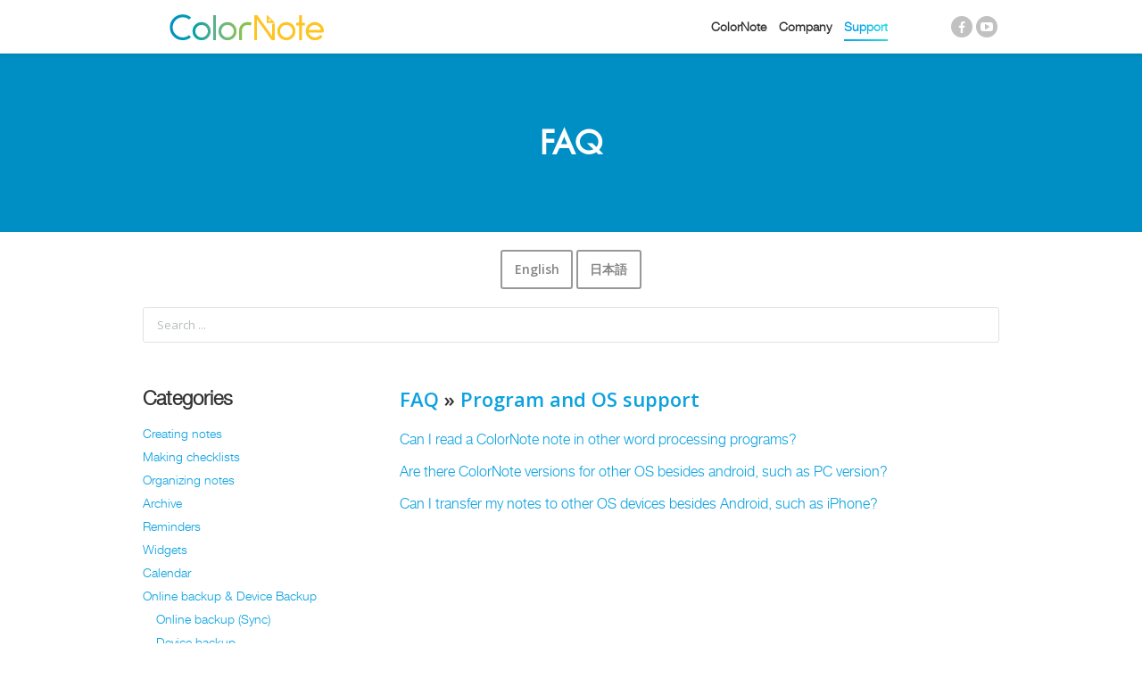

--- FILE ---
content_type: text/html; charset=UTF-8
request_url: https://www.colornote.com/faq-category/program-and-os-support/
body_size: 10116
content:
<!DOCTYPE html>
<!--[if lt IE 10 ]>
<html lang="en-US" class="old-ie no-js">
<![endif]-->
<!--[if !(IE 6) | !(IE 7) | !(IE 8)  ]><!-->
<html lang="en-US" class="no-js">
<!--<![endif]-->
<head>
	<meta charset="UTF-8" />
		<meta name="viewport" content="width=device-width, initial-scale=1, maximum-scale=1">
		<link rel="profile" href="http://gmpg.org/xfn/11" />
	<link rel="pingback" href="https://www.colornote.com/xmlrpc.php" />
	<!--[if IE]>
	<script src="//html5shiv.googlecode.com/svn/trunk/html5.js"></script>
	<![endif]-->
	<title>Program and OS support &#8211; ColorNote &#8211; Best Notepad &amp; Notes App</title>
<script type="text/javascript">
function createCookie(a,d,b){if(b){var c=new Date;c.setTime(c.getTime()+864E5*b);b="; expires="+c.toGMTString()}else b="";document.cookie=a+"="+d+b+"; path=/"}function readCookie(a){a+="=";for(var d=document.cookie.split(";"),b=0;b<d.length;b++){for(var c=d[b];" "==c.charAt(0);)c=c.substring(1,c.length);if(0==c.indexOf(a))return c.substring(a.length,c.length)}return null}function eraseCookie(a){createCookie(a,"",-1)}
function areCookiesEnabled(){var a=!1;createCookie("testing","Hello",1);null!=readCookie("testing")&&(a=!0,eraseCookie("testing"));return a}(function(a){var d=readCookie("devicePixelRatio"),b=void 0===a.devicePixelRatio?1:a.devicePixelRatio;areCookiesEnabled()&&null==d&&(createCookie("devicePixelRatio",b,7),1!=b&&a.location.reload(!0))})(window);
</script><link rel='dns-prefetch' href='//fonts.googleapis.com' />
<link rel='dns-prefetch' href='//s.w.org' />
<link rel="alternate" type="application/rss+xml" title="ColorNote - Best Notepad &amp; Notes App &raquo; Feed" href="https://www.colornote.com/feed/" />
<link rel="alternate" type="application/rss+xml" title="ColorNote - Best Notepad &amp; Notes App &raquo; Comments Feed" href="https://www.colornote.com/comments/feed/" />
<link rel="alternate" type="application/rss+xml" title="ColorNote - Best Notepad &amp; Notes App &raquo; Program and OS support FAQ Categories Feed" href="https://www.colornote.com/faq-category/program-and-os-support/feed/" />
		<script type="text/javascript">
			window._wpemojiSettings = {"baseUrl":"https:\/\/s.w.org\/images\/core\/emoji\/12.0.0-1\/72x72\/","ext":".png","svgUrl":"https:\/\/s.w.org\/images\/core\/emoji\/12.0.0-1\/svg\/","svgExt":".svg","source":{"concatemoji":"https:\/\/www.colornote.com\/wp-includes\/js\/wp-emoji-release.min.js?ver=5.4.18"}};
			/*! This file is auto-generated */
			!function(e,a,t){var n,r,o,i=a.createElement("canvas"),p=i.getContext&&i.getContext("2d");function s(e,t){var a=String.fromCharCode;p.clearRect(0,0,i.width,i.height),p.fillText(a.apply(this,e),0,0);e=i.toDataURL();return p.clearRect(0,0,i.width,i.height),p.fillText(a.apply(this,t),0,0),e===i.toDataURL()}function c(e){var t=a.createElement("script");t.src=e,t.defer=t.type="text/javascript",a.getElementsByTagName("head")[0].appendChild(t)}for(o=Array("flag","emoji"),t.supports={everything:!0,everythingExceptFlag:!0},r=0;r<o.length;r++)t.supports[o[r]]=function(e){if(!p||!p.fillText)return!1;switch(p.textBaseline="top",p.font="600 32px Arial",e){case"flag":return s([127987,65039,8205,9895,65039],[127987,65039,8203,9895,65039])?!1:!s([55356,56826,55356,56819],[55356,56826,8203,55356,56819])&&!s([55356,57332,56128,56423,56128,56418,56128,56421,56128,56430,56128,56423,56128,56447],[55356,57332,8203,56128,56423,8203,56128,56418,8203,56128,56421,8203,56128,56430,8203,56128,56423,8203,56128,56447]);case"emoji":return!s([55357,56424,55356,57342,8205,55358,56605,8205,55357,56424,55356,57340],[55357,56424,55356,57342,8203,55358,56605,8203,55357,56424,55356,57340])}return!1}(o[r]),t.supports.everything=t.supports.everything&&t.supports[o[r]],"flag"!==o[r]&&(t.supports.everythingExceptFlag=t.supports.everythingExceptFlag&&t.supports[o[r]]);t.supports.everythingExceptFlag=t.supports.everythingExceptFlag&&!t.supports.flag,t.DOMReady=!1,t.readyCallback=function(){t.DOMReady=!0},t.supports.everything||(n=function(){t.readyCallback()},a.addEventListener?(a.addEventListener("DOMContentLoaded",n,!1),e.addEventListener("load",n,!1)):(e.attachEvent("onload",n),a.attachEvent("onreadystatechange",function(){"complete"===a.readyState&&t.readyCallback()})),(n=t.source||{}).concatemoji?c(n.concatemoji):n.wpemoji&&n.twemoji&&(c(n.twemoji),c(n.wpemoji)))}(window,document,window._wpemojiSettings);
		</script>
		<style type="text/css">
img.wp-smiley,
img.emoji {
	display: inline !important;
	border: none !important;
	box-shadow: none !important;
	height: 1em !important;
	width: 1em !important;
	margin: 0 .07em !important;
	vertical-align: -0.1em !important;
	background: none !important;
	padding: 0 !important;
}
</style>
	<link rel='stylesheet' id='cmfaq-rating-style-css'  href='https://www.colornote.com/wp-content/plugins/cm-faq-pro/assets/common/css/rating.css?ver=5.4.18' type='text/css' media='all' />
<link rel='stylesheet' id='cmfaq-frontend-style-css'  href='https://www.colornote.com/wp-content/plugins/cm-faq-pro/assets/frontend/css/style.css?ver=5.4.18' type='text/css' media='all' />
<style id='cmfaq-frontend-style-inline-css' type='text/css'>

#cmfaq .cmfaq-tax .cmfaq-tax-post-title-link{ font-size: 14px; }

</style>
<link rel='stylesheet' id='wp-block-library-css'  href='https://www.colornote.com/wp-includes/css/dist/block-library/style.min.css?ver=5.4.18' type='text/css' media='all' />
<link rel='stylesheet' id='likebtn_style-css'  href='https://www.colornote.com/wp-content/plugins/likebtn-like-button/public/css/style.css?ver=5.4.18' type='text/css' media='all' />
<link rel='stylesheet' id='rs-plugin-settings-css'  href='https://www.colornote.com/wp-content/plugins/revslider/public/assets/css/rs6.css?ver=6.4.6' type='text/css' media='all' />
<style id='rs-plugin-settings-inline-css' type='text/css'>
#rs-demo-id {}
</style>
<link rel='stylesheet' id='dt-web-fonts-css'  href='https://fonts.googleapis.com/css?family=Open+Sans%3A400%2C600&#038;ver=5.4.18' type='text/css' media='all' />
<link rel='stylesheet' id='dt-main-css'  href='https://www.colornote.com/wp-content/themes/dt-the7/css/main.min.css?ver=3.8.1' type='text/css' media='all' />
<!--[if lt IE 10]>
<link rel='stylesheet' id='dt-old-ie-css'  href='https://www.colornote.com/wp-content/themes/dt-the7/css/old-ie.css?ver=3.8.1' type='text/css' media='all' />
<![endif]-->
<link rel='stylesheet' id='dt-awsome-fonts-css'  href='https://www.colornote.com/wp-content/themes/dt-the7/fonts/FontAwesome/css/font-awesome.min.css?ver=3.8.1' type='text/css' media='all' />
<link rel='stylesheet' id='dt-fontello-css'  href='https://www.colornote.com/wp-content/themes/dt-the7/fonts/fontello/css/fontello.min.css?ver=3.8.1' type='text/css' media='all' />
<link rel='stylesheet' id='the7pt-static-css'  href='https://www.colornote.com/wp-content/themes/dt-the7/css/post-type.css?ver=3.8.1' type='text/css' media='all' />
<!--[if lt IE 10]>
<link rel='stylesheet' id='dt-custom-old-ie.less-css'  href='https://www.colornote.com/wp-content/uploads/wp-less/dt-the7/css/custom-old-ie-ea4f39a1e2.css?ver=3.8.1' type='text/css' media='all' />
<![endif]-->
<link rel='stylesheet' id='dt-custom.less-css'  href='https://www.colornote.com/wp-content/uploads/wp-less/dt-the7/css/custom-ea4f39a1e2.css?ver=3.8.1' type='text/css' media='all' />
<link rel='stylesheet' id='dt-media.less-css'  href='https://www.colornote.com/wp-content/uploads/wp-less/dt-the7/css/media-ea4f39a1e2.css?ver=3.8.1' type='text/css' media='all' />
<link rel='stylesheet' id='the7pt.less-css'  href='https://www.colornote.com/wp-content/uploads/wp-less/dt-the7/css/post-type-dynamic-ea4f39a1e2.css?ver=3.8.1' type='text/css' media='all' />
<link rel='stylesheet' id='style-css'  href='https://www.colornote.com/wp-content/themes/dt-the7/style.css?ver=3.8.1' type='text/css' media='all' />
<style id='style-inline-css' type='text/css'>
@font-face {
	font-family: 'futura-book';
	src: url('/wp-content/uploads/fonts/futura/futura-book-webfont.woff');
}

@font-face {
	font-family: 'helvetica-light';
	src: url('/wp-content/uploads/fonts/helvetica/helveticaneue-light-webfont.woff');
}

@font-face {
	font-family: 'helvetica-medium';
	src: url('/wp-content/uploads/fonts/helvetica/helveticaneue-medium-webfont.woff');
}

@font-face {
	font-family: 'helvetica-thin';
	src: url('/wp-content/uploads/fonts/helvetica/helveticaneue-thin-webfont.woff');
}

.accent-gradient #page .wpb_tour.tab-style-one .wpb_tabs_nav > li.ui-state-active, .accent-gradient #page .wpb_tour.tab-style-one .wpb_tabs_nav > li.ui-state-active:hover {
	background: #FEC325;
}

.masthead:not(.side-header):not(.mixed-header) .header-bar,
.header-space {
  min-height: 0px !important;
}


/*footer*/
.footer .widget-title {
	color: #008fc4;
}

#footer {
	clear: both;
}
/*footer end*/
/*type setting*/
body, p, .standard-arrow li, .standard-number-list li{
	font-size: 15px;
	color: #6B6B6B;
	font-family: helvetica-light;
}
a.cmfaq-categories-list-entry-link {
	font-family: helvetica-light;
}

.main-nav > li > a .menu-text {
	font-size: 14px;
	font-family: helvetica-light !important;
}

h2, h4, .footer .widget .widget-title {
	font-family: helvetica-light !important;
}

#fancy-header .fancy-title > span {
	font-family: futura-book;
	text-rendering: geometricPrecision;
}

#main .vc_toggle_title h4 {
	font-size: 16px;
}

a:hover {
	text-decoration: underline;
}

span a:hover {
	text-decoration: underline !important;
}

.benefits-grid p, .benefits-grid ul, .benefits-grid ol {
	font-family: helvetica-light, sans-serif;
}

a {
	text-decoration: blink;
}

h5 {
	font-family: helvetica-medium, sans-serif;
	font-size: 17px;
}
.sd-content ul li a.sd-button:before{
	font-family:Genericons !important;
}


/*type end*/

.ubtn-fade-bg .ubtn-hover, header#fancy-header {
	background-image: -webkit-linear-gradient(225deg,#8CC63E 0%,#008FC4 100%);
	background-image: -o-linear-gradient(225deg,#8CC63E 0%,#008FC4 100%);
	background-image: linear-gradient(225deg,#8CC63E 0%,#008FC4 100%);
}

.page-title.solid-bg {
	background-color: #008FC4;
}

#page .page-title .entry-title, .page-title h1 {
	font-family: futura-book;
	text-rendering: geometricPrecision;
}



/*blog*/
.page .sharedaddy {display:none;}

.filter-style-ios #page .filter .filter-categories a.act {
	background-color: #B9B9B9 !important;
}

.filter-style-ios #page .filter .filter-categories a.act {
	background-color: #B9B9B9 !important;
}

.wf-cell .likebtn-wrapper .lb-share-active .lb-a .lb-tt.lb-share-tt {
	display: none !important;
	opacity: 0;
	visibility: hidden;
}

.filter a {
	font: 14px / 13px "helvetica-light", helvetica, sans-serif !important;
	letter-spacing: -.1px;
}

.filter.extras-off {
	text-align: left;
}

/*blog end*/
/* suggestion box */
.benefits-grid .wf-cell {
	text-align: left;
}

.benefits-grid p {
	margin-bottom: 5px;
}

#benefits-grid-1 .text-big {
	background-color: #F9F9F9;
	border: 1px solid #ddd;
	border-radius: 3px;
	padding: 12px;
	border-bottom: 2px solid #b3b3b3;
}

.likebtn-wrapper * {
	font-family: helvetica-light !important;
}

.benefits-grid .wf-cell {
	margin-bottom: 20px;
}

/* suggestion box end */
.stripe.stripe-style-3 {
	background-image: -webkit-linear-gradient(-180deg,#FFFFFF 56%,rgba(221,224,224,0.74) 100%);
	background-image: -o-linear-gradient(-180deg,#FFFFFF 56%,rgba(221,224,224,0.74) 100%);
	background-image: linear-gradient(-180deg,#FFFFFF 56%,rgba(221,224,224,0.74) 100%);
}


.top-question {
	margin-left: 30%;
	margin-top: 40px;
	position:absolute;
	top:50px
}

.top-question.not-home {
	margin-left: 0;
	background-color: #f7f7f7;
	padding: 20px;
	border-radius: 4px;
	border: 1px solid #ddd;
}

/* FAQ */
.cmfaq-tax-post-content {
	display: none;
}

@media screen and (max-width:720px) {
	.footer .widget {
		width: 50%;
	}
}

@media screen and (max-width:480px) {
	.top-question {
		margin-left: 0;
		margin-top: 38px;
		position:static;
	}
}

@media screen and (max-width:359px) {
	.filter-categories a, .filter-extras a {
		padding: 8px 9px !important;
	}
	
	.filter .filter-categories a:before {
		left: 9px !important;
	}
	
	.filter-categories a.act {
		padding-left: 28px !important;
	}
}
a.cmfaq-tax-post-title-link {
	font-family: helvetica-light !important;
font-size:16px;
}
#cmfaq .cmfaq-tax .cmfaq-tax-post-title{
margin-top: 15px !important;}

/* FAQ PSS*/

.faq-category-question {
        margin-bottom: 10px !important;
        font-size: 16px;
}

.faq-category-question a, a:link, .faq-category-question a:visited {

}

.faq-category-title {
        color: #333333;
        font-size: 22px;
        font-weight: bold;
        margin-bottom: 20px !important;

}

#cmfaq .cmfaq-breadcrumb {
        color: #333333;
        font-size: 22px;
        font-weight: bold;
        margin-top: 10px;
        margin-bottom: 20px !important;
        overflow: visible !important;
}

/* FAQ end*/

/*getting started*/

.wpb_tour.wpb_content_element .wpb_tour_tabs_wrapper {
	width: 100%;
}

.vc_toggle_content p {
	font-size: 15px;
}

.page-id-28 #main {opacity:0; transition:all 1s;}
.page-id-28 #main.show {opacity:1;}

.standard-arrow.bullet-top li:after {
	margin-left: 4px;
	margin-top: 3px;
}

.standard-arrow li:before, .standard-arrow li:after {
	width: 20px;
	height: 20px;
}

.standard-arrow li, .standard-number-list li {
	padding-left: 30px;
}

.standard-arrow.bullet-top li:before, .standard-arrow.list-divider li:first-child:before, .standard-arrow.list-divider li:first-child:after, .standard-arrow.bullet-top li:after {
	top: 4px;
}

.standard-number-list.bullet-top li:before, .standard-number-list.bullet-top li:first-child:before {
	top: 4px;
}

/*getting started end*/
/* translation guide line post */
a.anchor {
    display: block;
    position: relative;
    top: -65px;
    visibility: hidden;
}

</style>
<link rel='stylesheet' id='bsf-Defaults-css'  href='https://www.colornote.com/wp-content/uploads/smile_fonts/Defaults/Defaults.css?ver=5.4.18' type='text/css' media='all' />
<script type='text/javascript' src='https://www.colornote.com/wp-includes/js/jquery/jquery.js?ver=1.12.4-wp'></script>
<script type='text/javascript' src='https://www.colornote.com/wp-includes/js/jquery/jquery-migrate.min.js?ver=1.4.1'></script>
<script type='text/javascript'>
/* <![CDATA[ */
var likebtn_eh_data = {"ajaxurl":"https:\/\/www.colornote.com\/wp-admin\/admin-ajax.php","security":"3f35b3d58e"};
/* ]]> */
</script>
<script type='text/javascript' src='https://www.colornote.com/wp-content/plugins/likebtn-like-button/public/js/frontend.js?ver=5.4.18'></script>
<script type='text/javascript' src='https://www.colornote.com/wp-content/plugins/revslider/public/assets/js/rbtools.min.js?ver=6.4.4'></script>
<script type='text/javascript' src='https://www.colornote.com/wp-content/plugins/revslider/public/assets/js/rs6.min.js?ver=6.4.6'></script>
<script type='text/javascript'>
/* <![CDATA[ */
var dtLocal = {"themeUrl":"https:\/\/www.colornote.com\/wp-content\/themes\/dt-the7","passText":"To view this protected post, enter the password below:","moreButtonText":{"loading":"Loading..."},"postID":"2388","ajaxurl":"https:\/\/www.colornote.com\/wp-admin\/admin-ajax.php","contactNonce":"65e9acdadd","ajaxNonce":"3029e6a4e8","pageData":{"type":"archive","template":"page","layout":null},"themeSettings":{"smoothScroll":"off","lazyLoading":false,"accentColor":{"mode":"gradient","color":["#0ca2e0","#25dde4"]},"floatingHeader":{"showAfter":150,"showMenu":true,"height":60,"logo":{"showLogo":true,"html":"<img class=\" preload-me\" src=\"https:\/\/www.colornote.com\/wp-content\/uploads\/2016\/05\/logo-1.png\" srcset=\"https:\/\/www.colornote.com\/wp-content\/uploads\/2016\/05\/logo-1.png 173w, https:\/\/www.colornote.com\/wp-content\/uploads\/2016\/05\/logo2x-1.png 345w\" width=\"173\" height=\"29\"   sizes=\"173px\" alt=\"ColorNote - Best Notepad &amp; Notes App\" \/>"}},"mobileHeader":{"firstSwitchPoint":760,"secondSwitchPoint":1150},"content":{"responsivenessTreshold":760,"textColor":"#777777","headerColor":"#333333"},"stripes":{"stripe1":{"textColor":"#777777","headerColor":"#333333"},"stripe2":{"textColor":"#ffffff","headerColor":"#ffffff"},"stripe3":{"textColor":"#ffffff","headerColor":"#ffffff"}}},"VCMobileScreenWidth":"768"};
/* ]]> */
</script>
<script type='text/javascript' src='https://www.colornote.com/wp-content/themes/dt-the7/js/above-the-fold.min.js?ver=3.8.1'></script>
<link rel='https://api.w.org/' href='https://www.colornote.com/wp-json/' />
<link rel="EditURI" type="application/rsd+xml" title="RSD" href="https://www.colornote.com/xmlrpc.php?rsd" />
<link rel="wlwmanifest" type="application/wlwmanifest+xml" href="https://www.colornote.com/wp-includes/wlwmanifest.xml" /> 
<meta name="generator" content="WordPress 5.4.18" />
<style type="text/css">
.qtranxs_flag_en {background-image: url(https://www.colornote.com/wp-content/plugins/qtranslate-x/flags/gb.png); background-repeat: no-repeat;}
.qtranxs_flag_ja {background-image: url(https://www.colornote.com/wp-content/plugins/qtranslate-x/flags/jp.png); background-repeat: no-repeat;}
</style>
<link hreflang="en" href="https://www.colornote.com/en/faq-category/program-and-os-support/" rel="alternate" />
<link hreflang="ja" href="https://www.colornote.com/ja/faq-category/program-and-os-support/" rel="alternate" />
<link hreflang="x-default" href="https://www.colornote.com/faq-category/program-and-os-support/" rel="alternate" />
<meta name="generator" content="qTranslate-X 3.4.6.8" />
<meta property="og:site_name" content="ColorNote - Best Notepad &amp; Notes App" />
<meta property="og:title" content="Can I read a ColorNote note in other word processing programs?" />
<meta property="og:description" content="ColorNote notes are not readable in other programs. You can only open them in ColorNote." />
<meta property="og:url" content="https://www.colornote.com/faq-question/can-i-read-a-colornote-note-in-other-word-processing-programs/" />
<meta property="og:type" content="object" />
<meta name="generator" content="Powered by Visual Composer - drag and drop page builder for WordPress."/>
<!--[if lte IE 9]><link rel="stylesheet" type="text/css" href="https://www.colornote.com/wp-content/plugins/js_composer/assets/css/vc_lte_ie9.min.css" media="screen"><![endif]--><!--[if IE  8]><link rel="stylesheet" type="text/css" href="https://www.colornote.com/wp-content/plugins/js_composer/assets/css/vc-ie8.min.css" media="screen"><![endif]--><meta name="generator" content="Powered by Slider Revolution 6.4.6 - responsive, Mobile-Friendly Slider Plugin for WordPress with comfortable drag and drop interface." />
<script type="text/javascript">
jQuery(function($) {
	var $window = $(window),
		$load = $("#load");
	
	$window.removeLoading = setTimeout(function() {
		$load.addClass("loader-removed").fadeOut(500);
	}, 500);
	
	$window.one("dt.removeLoading", function() {
		if (!$load.hasClass("loader-removed")) {
			clearTimeout($window.removeLoading);
			$("#load").addClass("loader-removed").fadeOut(500);
		}
	});
});
</script>
<!-- icon -->
<link rel="icon" href="https://www.colornote.com/wp-content/uploads/2016/05/favicon.png" type="image/png" />
<link rel="shortcut icon" href="https://www.colornote.com/wp-content/uploads/2016/05/favicon.png" type="image/png" />
<script type="text/javascript">function setREVStartSize(e){
			//window.requestAnimationFrame(function() {				 
				window.RSIW = window.RSIW===undefined ? window.innerWidth : window.RSIW;	
				window.RSIH = window.RSIH===undefined ? window.innerHeight : window.RSIH;	
				try {								
					var pw = document.getElementById(e.c).parentNode.offsetWidth,
						newh;
					pw = pw===0 || isNaN(pw) ? window.RSIW : pw;
					e.tabw = e.tabw===undefined ? 0 : parseInt(e.tabw);
					e.thumbw = e.thumbw===undefined ? 0 : parseInt(e.thumbw);
					e.tabh = e.tabh===undefined ? 0 : parseInt(e.tabh);
					e.thumbh = e.thumbh===undefined ? 0 : parseInt(e.thumbh);
					e.tabhide = e.tabhide===undefined ? 0 : parseInt(e.tabhide);
					e.thumbhide = e.thumbhide===undefined ? 0 : parseInt(e.thumbhide);
					e.mh = e.mh===undefined || e.mh=="" || e.mh==="auto" ? 0 : parseInt(e.mh,0);		
					if(e.layout==="fullscreen" || e.l==="fullscreen") 						
						newh = Math.max(e.mh,window.RSIH);					
					else{					
						e.gw = Array.isArray(e.gw) ? e.gw : [e.gw];
						for (var i in e.rl) if (e.gw[i]===undefined || e.gw[i]===0) e.gw[i] = e.gw[i-1];					
						e.gh = e.el===undefined || e.el==="" || (Array.isArray(e.el) && e.el.length==0)? e.gh : e.el;
						e.gh = Array.isArray(e.gh) ? e.gh : [e.gh];
						for (var i in e.rl) if (e.gh[i]===undefined || e.gh[i]===0) e.gh[i] = e.gh[i-1];
											
						var nl = new Array(e.rl.length),
							ix = 0,						
							sl;					
						e.tabw = e.tabhide>=pw ? 0 : e.tabw;
						e.thumbw = e.thumbhide>=pw ? 0 : e.thumbw;
						e.tabh = e.tabhide>=pw ? 0 : e.tabh;
						e.thumbh = e.thumbhide>=pw ? 0 : e.thumbh;					
						for (var i in e.rl) nl[i] = e.rl[i]<window.RSIW ? 0 : e.rl[i];
						sl = nl[0];									
						for (var i in nl) if (sl>nl[i] && nl[i]>0) { sl = nl[i]; ix=i;}															
						var m = pw>(e.gw[ix]+e.tabw+e.thumbw) ? 1 : (pw-(e.tabw+e.thumbw)) / (e.gw[ix]);					
						newh =  (e.gh[ix] * m) + (e.tabh + e.thumbh);
					}				
					if(window.rs_init_css===undefined) window.rs_init_css = document.head.appendChild(document.createElement("style"));					
					document.getElementById(e.c).height = newh+"px";
					window.rs_init_css.innerHTML += "#"+e.c+"_wrapper { height: "+newh+"px }";				
				} catch(e){
					console.log("Failure at Presize of Slider:" + e)
				}					   
			//});
		  };</script>
<noscript><style type="text/css"> .wpb_animate_when_almost_visible { opacity: 1; }</style></noscript><script>
  (function(i,s,o,g,r,a,m){i['GoogleAnalyticsObject']=r;i[r]=i[r]||function(){
  (i[r].q=i[r].q||[]).push(arguments)},i[r].l=1*new Date();a=s.createElement(o),
  m=s.getElementsByTagName(o)[0];a.async=1;a.src=g;m.parentNode.insertBefore(a,m)
  })(window,document,'script','https://www.google-analytics.com/analytics.js','ga');

  ga('create', 'UA-79276855-1', 'auto');
  ga('send', 'pageview');

</script></head>
<body class="page-template-default page page-id-29 small-hover-icons click-effect-on-img overlay-cursor-on accent-gradient srcset-enabled btn-material custom-btn-color custom-btn-hover-color filter-style-ios contact-form-minimal small-fancy-datas semitransparent-bullets bold-icons phantom-fade phantom-shadow-decoration phantom-main-logo-on sticky-mobile-header top-header first-switch-logo-center first-switch-menu-left second-switch-logo-center second-switch-menu-left layzr-loading-on wpb-js-composer js-comp-ver-4.12 vc_responsive album-minuatures-style-2">

<div id="page">


<div class="masthead inline-header right widgets full-height surround shadow-decoration show-device-logo show-mobile-logo" role="banner">

			<div class="top-bar">
			<div class="mini-widgets"></div>					</div>
	<header class="header-bar">

						<div class="branding">

					<a href="https://www.colornote.com/"><img class=" preload-me" src="https://www.colornote.com/wp-content/uploads/2016/05/logo-1.png" srcset="https://www.colornote.com/wp-content/uploads/2016/05/logo-1.png 173w, https://www.colornote.com/wp-content/uploads/2016/05/logo2x-1.png 345w" width="173" height="29"   sizes="173px" alt="ColorNote - Best Notepad &amp; Notes App" /><img class="mobile-logo preload-me" src="https://www.colornote.com/wp-content/uploads/2016/05/logo.png" srcset="https://www.colornote.com/wp-content/uploads/2016/05/logo.png 173w, https://www.colornote.com/wp-content/uploads/2016/05/logo2x-1.png 345w" width="173" height="29"   sizes="173px" alt="ColorNote - Best Notepad &amp; Notes App" /></a>
					<div id="site-title" class="assistive-text">ColorNote &#8211; Best Notepad &amp; Notes App</div>
					<div id="site-description" class="assistive-text"></div>

					
					
				</div>
		<ul id="primary-menu" class="main-nav underline-decoration upwards-line gradient-hover" role="menu"><li class="menu-item menu-item-type-post_type menu-item-object-page menu-item-has-children menu-item-2420 first has-children"><a href='https://www.colornote.com/feature-overview/' class='not-clickable-item' data-level='1'><span class="menu-item-text"><span class="menu-text">ColorNote</span></span></a><ul class="sub-nav gradient-hover hover-style-click-bg level-arrows-on"><li class="menu-item menu-item-type-post_type menu-item-object-page menu-item-2421 first"><a href='https://www.colornote.com/feature-overview/' data-level='2'><span class="menu-item-text"><span class="menu-text">Feature Overview</span></span></a></li> <li class="menu-item menu-item-type-post_type menu-item-object-page menu-item-2419"><a href='https://www.colornote.com/download/' data-level='2'><span class="menu-item-text"><span class="menu-text">Download</span></span></a></li> </ul></li> <li class="menu-item menu-item-type-post_type menu-item-object-page menu-item-has-children menu-item-2423 has-children"><a href='https://www.colornote.com/about-us/' class='not-clickable-item' data-level='1'><span class="menu-item-text"><span class="menu-text">Company</span></span></a><ul class="sub-nav gradient-hover hover-style-click-bg level-arrows-on"><li class="menu-item menu-item-type-post_type menu-item-object-page menu-item-2424 first"><a href='https://www.colornote.com/about-us/' data-level='2'><span class="menu-item-text"><span class="menu-text">About Us</span></span></a></li> <li class="menu-item menu-item-type-post_type menu-item-object-page menu-item-2422"><a href='https://www.colornote.com/blog/' data-level='2'><span class="menu-item-text"><span class="menu-text">Blog</span></span></a></li> </ul></li> <li class="menu-item menu-item-type-post_type menu-item-object-page current-menu-ancestor current-menu-parent current_page_parent current_page_ancestor menu-item-has-children menu-item-2428 act has-children"><a href='https://www.colornote.com/get-startedtutorial/' class='not-clickable-item' data-level='1'><span class="menu-item-text"><span class="menu-text">Support</span></span></a><ul class="sub-nav gradient-hover hover-style-click-bg level-arrows-on"><li class="menu-item menu-item-type-post_type menu-item-object-page menu-item-2430 first"><a href='https://www.colornote.com/get-startedtutorial/' data-level='2'><span class="menu-item-text"><span class="menu-text">Getting Started</span></span></a></li> <li class="menu-item menu-item-type-post_type menu-item-object-page current-menu-item page_item page-item-29 current_page_item menu-item-2427 act"><a href='https://www.colornote.com/faq/' data-level='2'><span class="menu-item-text"><span class="menu-text">FAQ</span></span></a></li> <li class="menu-item menu-item-type-post_type menu-item-object-page menu-item-2429"><a href='https://www.colornote.com/contact-us/' data-level='2'><span class="menu-item-text"><span class="menu-text">Contact Us</span></span></a></li> </ul></li> </ul>
		<div class="mini-widgets"><div class="soc-ico show-on-desktop near-logo-first-switch in-menu-second-switch custom-bg hover-accent-bg"><a title="Facebook" href="https://www.facebook.com/ColorNote/" target="_blank" class="facebook"><span class="assistive-text">Facebook</span></a><a title="YouTube" href="https://www.youtube.com/channel/UCTSfNzTXISCXig6dxyVg9-g" target="_blank" class="you-tube"><span class="assistive-text">YouTube</span></a></div></div>
	</header>

</div><div class='dt-close-mobile-menu-icon'><span></span></div>
<div class='dt-mobile-header'>
	<ul id="mobile-menu" class="mobile-main-nav" role="menu">
		<li class="menu-item menu-item-type-post_type menu-item-object-page menu-item-has-children menu-item-2420 first has-children"><a href='https://www.colornote.com/feature-overview/' class='not-clickable-item' data-level='1'><span class="menu-item-text"><span class="menu-text">ColorNote</span></span></a><ul class="sub-nav gradient-hover hover-style-click-bg level-arrows-on"><li class="menu-item menu-item-type-post_type menu-item-object-page menu-item-2421 first"><a href='https://www.colornote.com/feature-overview/' data-level='2'><span class="menu-item-text"><span class="menu-text">Feature Overview</span></span></a></li> <li class="menu-item menu-item-type-post_type menu-item-object-page menu-item-2419"><a href='https://www.colornote.com/download/' data-level='2'><span class="menu-item-text"><span class="menu-text">Download</span></span></a></li> </ul></li> <li class="menu-item menu-item-type-post_type menu-item-object-page menu-item-has-children menu-item-2423 has-children"><a href='https://www.colornote.com/about-us/' class='not-clickable-item' data-level='1'><span class="menu-item-text"><span class="menu-text">Company</span></span></a><ul class="sub-nav gradient-hover hover-style-click-bg level-arrows-on"><li class="menu-item menu-item-type-post_type menu-item-object-page menu-item-2424 first"><a href='https://www.colornote.com/about-us/' data-level='2'><span class="menu-item-text"><span class="menu-text">About Us</span></span></a></li> <li class="menu-item menu-item-type-post_type menu-item-object-page menu-item-2422"><a href='https://www.colornote.com/blog/' data-level='2'><span class="menu-item-text"><span class="menu-text">Blog</span></span></a></li> </ul></li> <li class="menu-item menu-item-type-post_type menu-item-object-page current-menu-ancestor current-menu-parent current_page_parent current_page_ancestor menu-item-has-children menu-item-2428 act has-children"><a href='https://www.colornote.com/get-startedtutorial/' class='not-clickable-item' data-level='1'><span class="menu-item-text"><span class="menu-text">Support</span></span></a><ul class="sub-nav gradient-hover hover-style-click-bg level-arrows-on"><li class="menu-item menu-item-type-post_type menu-item-object-page menu-item-2430 first"><a href='https://www.colornote.com/get-startedtutorial/' data-level='2'><span class="menu-item-text"><span class="menu-text">Getting Started</span></span></a></li> <li class="menu-item menu-item-type-post_type menu-item-object-page current-menu-item page_item page-item-29 current_page_item menu-item-2427 act"><a href='https://www.colornote.com/faq/' data-level='2'><span class="menu-item-text"><span class="menu-text">FAQ</span></span></a></li> <li class="menu-item menu-item-type-post_type menu-item-object-page menu-item-2429"><a href='https://www.colornote.com/contact-us/' data-level='2'><span class="menu-item-text"><span class="menu-text">Contact Us</span></span></a></li> </ul></li> 	</ul>
	<div class='mobile-mini-widgets-in-menu'></div>
</div>
	
		<div class="page-title title-center solid-bg breadcrumbs-off page-title-parallax-bg" data-prlx-speed=".5" style="min-height: 200px;">
			<div class="wf-wrap">
				<div class="wf-container-title">
					<div class="wf-table" style="height: 200px;">

						<div class="wf-td hgroup"><h1 class="h2-size">FAQ</h1></div>
					</div>
				</div>
			</div>
		</div>

		
	
	<div id="main" class="sidebar-none"><!-- class="sidebar-none", class="sidebar-left", class="sidebar-right" -->

		
		<div class="main-gradient"></div>
		<div class="wf-wrap">
			<div class="wf-container-main">

				
	
		
			<div id="content" class="content" role="main">

			
					
					<p style="text-align: center; margin-top: -30px;"><style type="text/css">#dt-btn-1 {color: rgba(51,51,51,0.6);border-color: rgba(51,51,51,0.5);}#dt-btn-1 > .text-wrap * {color: rgba(51,51,51,0.6);}#dt-btn-1:hover {color: #333333;border-color: #333333;}#dt-btn-1:hover > .text-wrap * {color: #333333;}</style><a href="/en/faq" class="btn-shortcode dt-btn-m dt-btn outline-btn custom-btn-color custom-btn-hover-color fadeIn animate-element animation-builder" id="dt-btn-1"><span>English</span></a> <style type="text/css">#dt-btn-2 {color: rgba(51,51,51,0.6);border-color: rgba(51,51,51,0.5);}#dt-btn-2 > .text-wrap * {color: rgba(51,51,51,0.6);}#dt-btn-2:hover {color: #333333;border-color: #333333;}#dt-btn-2:hover > .text-wrap * {color: #333333;}</style><a href="/ja/faq" class="btn-shortcode dt-btn-m dt-btn outline-btn custom-btn-color custom-btn-hover-color fadeIn animate-element animation-builder" id="dt-btn-2"><span>日本語</span></a></p>
<div class="vc_row wpb_row vc_row-fluid dt-default" style="margin-top: 0px;margin-bottom: 0px"><div class="wpb_column vc_column_container vc_col-sm-12"><div class="vc_column-inner "><div class="wpb_wrapper">
	<div class="wpb_text_column wpb_content_element ">
		<div class="wpb_wrapper">
			<div class="cmfaq cmfaq-two-columns" id="cmfaq">

    <div class="cmfaq-search">
    <form method="get" action="https://www.colornote.com/" autocomplete="off">
        <input type="hidden" name="post_type" value="cmfaq_question" />
                        <input type="text" name="s" class="cmfaq-search-input cmfaq-clearable" value="" placeholder="Search ..." />
                <input type="submit" style="display: none" />
        <div class="cmfaq-search-suggestion-wrapper"></div>
    </form>
</div>
    <div class="cmfaq-main">

        
            <div class="cmfaq-tax">

                <div class="cmfaq-breadcrumb"><a class="cmfaq-breadcrumb-link" href="https://www.colornote.com/faq/">FAQ</a> » <a class="cmfaq-breadcrumb-link" href="https://www.colornote.com/faq-category/program-and-os-support/">Program and OS support</a></div>
                
                    <div class="cmfaq-tax-post">

                        <p class="faq-category-question"><a href="https://www.colornote.com/faq-question/can-i-read-a-colornote-note-in-other-word-processing-programs/">Can I read a ColorNote note in other word processing programs?</a></p>
                    </div>

                
                    <div class="cmfaq-tax-post">

                        <p class="faq-category-question"><a href="https://www.colornote.com/faq-question/are-there-colornote-versions-for-other-os-besides-android/">Are there ColorNote versions for other OS besides android, such as PC version?</a></p>
                    </div>

                
                    <div class="cmfaq-tax-post">

                        <p class="faq-category-question"><a href="https://www.colornote.com/faq-question/can-i-transfer-my-notes-to-other-os-devices-besides-android-such-as-iphone/">Can I transfer my notes to other OS devices besides Android, such as iPhone?</a></p>
                    </div>

                
            </div>

            
        
    </div>

    <div class="cmfaq-side">

        <div class="cmfaq-categories"><h2 class="cmfaq-categories-title">Categories</h2><ul class="cmfaq-categories-list"><li class="cmfaq-categories-list-entry"><a class="cmfaq-categories-list-entry-link" href="https://www.colornote.com/faq-category/creating-notes/">Creating notes</a></li><li class="cmfaq-categories-list-entry"><a class="cmfaq-categories-list-entry-link" href="https://www.colornote.com/faq-category/checklists/">Making checklists</a></li><li class="cmfaq-categories-list-entry"><a class="cmfaq-categories-list-entry-link" href="https://www.colornote.com/faq-category/organizing-notes/">Organizing notes</a></li><li class="cmfaq-categories-list-entry"><a class="cmfaq-categories-list-entry-link" href="https://www.colornote.com/faq-category/archive/">Archive</a></li><li class="cmfaq-categories-list-entry"><a class="cmfaq-categories-list-entry-link" href="https://www.colornote.com/faq-category/reminders/">Reminders</a></li><li class="cmfaq-categories-list-entry"><a class="cmfaq-categories-list-entry-link" href="https://www.colornote.com/faq-category/widgets/">Widgets</a></li><li class="cmfaq-categories-list-entry"><a class="cmfaq-categories-list-entry-link" href="https://www.colornote.com/faq-category/calendar/">Calendar</a></li><li class="cmfaq-categories-list-entry"><a class="cmfaq-categories-list-entry-link" href="https://www.colornote.com/faq-category/online-backup-device-backup/">Online backup &amp; Device Backup</a><ul class='cmfaq-categories-list children'><li class="cmfaq-categories-list-entry"><a class="cmfaq-categories-list-entry-link" href="https://www.colornote.com/faq-category/online-backup-online-sync/">Online backup (Sync)</a></li><li class="cmfaq-categories-list-entry"><a class="cmfaq-categories-list-entry-link" href="https://www.colornote.com/faq-category/device-backup/">Device backup</a></li></ul></li><li class="cmfaq-categories-list-entry"><a class="cmfaq-categories-list-entry-link" href="https://www.colornote.com/faq-category/master-password/">Master password</a></li><li class="cmfaq-categories-list-entry"><a class="cmfaq-categories-list-entry-link" href="https://www.colornote.com/faq-category/auto-link/">Auto link</a></li><li class="cmfaq-categories-list-entry"><a class="cmfaq-categories-list-entry-link" href="https://www.colornote.com/faq-category/app-errors/">App errors</a></li><li class="cmfaq-categories-list-entry"><a class="cmfaq-categories-list-entry-link" href="https://www.colornote.com/faq-category/program-and-os-support/">Program and OS support</a></li></ul></div>
        
    </div>

</div>



		</div>
	</div>
</div></div></div></div>

					
					
					

				
			
			</div><!-- #content -->

			
		

			</div><!-- .wf-container -->
		</div><!-- .wf-wrap -->
	</div><!-- #main -->

	
	<!-- !Footer -->
	<footer id="footer" class="footer solid-bg">

		
			<div class="wf-wrap">
				<div class="wf-container-footer">
					<div class="wf-container">

						<section id="text-2" class="widget widget_text wf-cell wf-1-4"><div class="widget-title">ColorNote</div>			<div class="textwidget"><span style="color: #808080; text-decoration: blink;"><a style="color: #808080; text-decoration: blink; " href="/feature-overview/">Feature Overview</a></span></br>
<span style="color: #808080; text-decoration: blink;"><a style="color: #808080; text-decoration: blink; " href="/download/">Download</a></span></div>
		</section><section id="text-3" class="widget widget_text wf-cell wf-1-4"><div class="widget-title">Company</div>			<div class="textwidget"><span style="color: #808080; text-decoration: blink;"><a style="color: #808080; text-decoration: blink; " href="/about-us/">About Us</a></span></br>
<span style="color: #808080; text-decoration: blink;"><a style="color: #808080; text-decoration: blink; " href="/blog/">Blog</a></span></div>
		</section><section id="text-4" class="widget widget_text wf-cell wf-1-4"><div class="widget-title">Support</div>			<div class="textwidget"><span style="color: #808080; text-decoration: blink;"><a style="color: #808080; text-decoration: blink; " href="/get-startedtutorial/">Getting Started</a></span></br>
<span style="color: #808080; text-decoration: blink;"><a style="color: #808080; text-decoration: blink; " href="/faq/">FAQ</a></span></br><!--
<span style="color: #808080; text-decoration: blink;"><a style="color: #808080; text-decoration: blink; " href="/suggestion/">Suggestion</a></span></br>-->
<span style="color: #808080; text-decoration: blink;"><a style="color: #808080; text-decoration: blink; " href="/contact-us/">Contact Us</a></span></div>
		</section><section id="text-5" class="widget widget_text wf-cell wf-1-4"><div class="widget-title">Legal</div>			<div class="textwidget"><span style="color: #808080; text-decoration: blink;"><a style="color: #808080; text-decoration: blink; " href="/privacy-policy/">Privacy Policy</a></span></br>
<span style="color: #808080; text-decoration: blink;"><a style="color: #808080; text-decoration: blink; " href="/terms-of-service/">Terms of Service</a></span></div>
		</section>
					</div><!-- .wf-container -->
				</div><!-- .wf-container-footer -->
			</div><!-- .wf-wrap -->

		
<!-- !Bottom-bar -->
<div id="bottom-bar"  role="contentinfo">
	<div class="wf-wrap">
		<div class="wf-container-bottom">
			<div class="wf-table wf-mobile-collapsed">

				
					<div class="wf-td">
						<div class="wf-float-left">

							© 2024 Social &amp; Mobile, Inc. All Rights Reserved
						</div>
					</div>

				
				<div class="wf-td">

					
				</div>

				
			</div>
		</div><!-- .wf-container-bottom -->
	</div><!-- .wf-wrap -->
</div><!-- #bottom-bar -->
	</footer><!-- #footer -->



	<a href="#" class="scroll-top"></a>

</div><!-- #page -->
    <!-- LikeBtn.com BEGIN -->
    <script type="text/javascript">var likebtn_wl = 1; (function(d, e, s) {a = d.createElement(e);m = d.getElementsByTagName(e)[0];a.async = 1;a.src = s;m.parentNode.insertBefore(a, m)})(document, 'script', '//w.likebtn.com/js/w/widget.js'); if (typeof(LikeBtn) != "undefined") { LikeBtn.init(); }</script>
    <!-- LikeBtn.com END -->
            <link rel='stylesheet' id='js_composer_front-css'  href='https://www.colornote.com/wp-content/plugins/js_composer/assets/css/js_composer.min.css?ver=4.12' type='text/css' media='all' />
<script type='text/javascript' src='https://www.colornote.com/wp-content/themes/dt-the7/js/main.min.js?ver=3.8.1'></script>
<script type='text/javascript' src='https://www.colornote.com/wp-content/themes/dt-the7/js/post-type.js?ver=3.8.1'></script>
<script type='text/javascript' src='https://www.colornote.com/wp-includes/js/wp-embed.min.js?ver=5.4.18'></script>
<script type='text/javascript' src='https://www.colornote.com/wp-includes/js/underscore.min.js?ver=1.8.3'></script>
<script type='text/javascript' src='https://www.colornote.com/wp-content/plugins/cm-faq-pro/assets/common/js/jquery.ba-throttle-debounce.js?ver=5.4.18'></script>
<script type='text/javascript' src='https://www.colornote.com/wp-content/plugins/cm-faq-pro/assets/common/js/jquery.cookie.js?ver=5.4.18'></script>
<script type='text/javascript'>
/* <![CDATA[ */
var _cmfaq_rating_config = {"ajaxurl":"https:\/\/www.colornote.com\/wp-admin\/admin-ajax.php","baseurl":"https:\/\/www.colornote.com\/wp-content\/plugins\/cm-faq-pro\/","cookiepath":"\/","cookiename":"wp-d551851caa8f1fe4"};
var _cmfaq_rating_config = {"ajaxurl":"https:\/\/www.colornote.com\/wp-admin\/admin-ajax.php","baseurl":"https:\/\/www.colornote.com\/wp-content\/plugins\/cm-faq-pro\/","cookiepath":"\/","cookiename":"wp-d551851caa8f1fe4"};
/* ]]> */
</script>
<script type='text/javascript' src='https://www.colornote.com/wp-content/plugins/cm-faq-pro/assets/common/js/rating.js?ver=5.4.18'></script>
<script type='text/javascript'>
/* <![CDATA[ */
var _cmfaq_config = {"listid":"0","ajaxurl":"https:\/\/www.colornote.com\/wp-admin\/admin-ajax.php","baseurl":"https:\/\/www.colornote.com\/wp-content\/plugins\/cm-faq-pro\/","options":{"search":{"show_voting":true},"taxonomy":{"show_voting":false},"ajaxsearch":{"show_content":true,"show_voting":false}}};
var _cmfaq_config = {"listid":"0","ajaxurl":"https:\/\/www.colornote.com\/wp-admin\/admin-ajax.php","baseurl":"https:\/\/www.colornote.com\/wp-content\/plugins\/cm-faq-pro\/","options":{"search":{"show_voting":true},"taxonomy":{"show_voting":false},"ajaxsearch":{"show_content":true,"show_voting":false}}};
/* ]]> */
</script>
<script type='text/javascript' src='https://www.colornote.com/wp-content/plugins/cm-faq-pro/assets/frontend/js/frontend.js?ver=5.4.18'></script>
<script type='text/javascript' src='https://www.colornote.com/wp-content/plugins/js_composer/assets/js/dist/js_composer_front.min.js?ver=4.12'></script>
<script src="/wp-content/themes/dt-the7/js/custom.js"></script>

</body>
</html>

--- FILE ---
content_type: text/html
request_url: https://www.colornote.com/wp-content/plugins/cm-faq-pro/assets/frontend/tpl/suggestion.html
body_size: 407
content:
<% if(data.length > 0){ %>
<ul class="cmfaq-search-suggestion">
    <% _.each(data, function(item){ %>
    <li>
        <a href="<%- item.url %>">
            <div class="cmfaq-search-suggestion-post">
                <span class="cmfaq-search-suggestion-title"><%= item.post_title %></span>
                <% if(config.options.ajaxsearch.show_content){ %>
                <span class="cmfaq-search-suggestion-content">
                    <%= item.post_content %>
                </span>
                <% } %>
            </div>
            <% if(config.options.ajaxsearch.show_voting && item.show_voting){ %>
            <div class="cmfaq-search-suggestion-rating">
                <div class="cmfaq-rating">
                    <span class="cmfaq-rating-score" data-for="<%= item.ID %>"><%= CMFAQ_Rating.Format(item.rating) %></span>
                    <span class="cmfaq-rating-button cmfaq-rating-up <%= item.show_voting_button ? '' : 'disabled' %>" data-vote="up" data-for="<%= item.ID %>" title="Vote up!">&nbsp;</span>
                </div>
            </div>
            <% } %>
        </a>
    </li>
    <% }); %>
</ul>
<% } %>

--- FILE ---
content_type: text/css
request_url: https://www.colornote.com/wp-content/plugins/cm-faq-pro/assets/common/css/rating.css?ver=5.4.18
body_size: 257
content:
/*
 * Rating
 */
.cmfaq-rating{
    margin: 0;
    padding: 0;
}
.cmfaq-rating .cmfaq-rating-button{
    font-weight: bold;
    cursor: pointer;    
    padding: 0 8px;
}
.cmfaq-rating .cmfaq-rating-button.disabled{
    opacity: 0.25;
    cursor: no-drop;
}
.cmfaq-rating .cmfaq-rating-down{
    background-image: url(../img/thumbs-down-16-000000.png);
    background-repeat: no-repeat;
    background-position: 50% 50%;
}
.cmfaq-rating .cmfaq-rating-up{
    background-image: url(../img/thumbs-up-16-000000.png);
    background-repeat: no-repeat;
    background-position: 50% 50%;
}
.cmfaq-rating .cmfaq-rating-score{
    margin: 0 5px;
    font-weight: bold;
}


--- FILE ---
content_type: text/css
request_url: https://www.colornote.com/wp-content/plugins/cm-faq-pro/assets/frontend/css/style.css?ver=5.4.18
body_size: 1227
content:
/*
 * CMFAQ Plugin
 */

.cmfaq{
    box-sizing: border-box;
    margin: 0;
    padding: 0;
    overflow: auto;
}
.cmfaq-one-column .cmfaq-main{
    width: 100%;
}
.cmfaq-two-columns .cmfaq-main{
    float: right;
    width: 70%;
}
.cmfaq-two-columns .cmfaq-side{
    float: left;
    width: 30%;
}
.cmfaq *{
    box-sizing: border-box !important;
}
.cmfaq .cmfaq-clear{
    clear: both;
}

/*
 * Searchbox
 */
.cmfaq .cmfaq-search{
    position: relative;
    margin: 0 0 30px 0;
    padding: 0;
}
.cmfaq .cmfaq-search .cmfaq-search-input, .cmfaq .cmfaq-search .cmfaq-search-input[type="search"]{
    width: 100%;
}
.cmfaq .cmfaq-search .cmfaq-search-suggestion-wrapper{
    position: absolute;
    width: 100%;    
    z-index: 1003;
    margin: 0;
    padding: 0;
}
.cmfaq .cmfaq-search ul.cmfaq-search-suggestion{
    list-style: none;
    width: 100%;
    margin: 0;
    padding: 0;
}
.cmfaq .cmfaq-search ul.cmfaq-search-suggestion li{
    background: #fff;
    border-left: 1px solid #ddd;
    border-right: 1px solid #ddd;
    border-top:0;
    border-bottom:0;
    padding: 0;
    margin: 0;
}
.cmfaq .cmfaq-search ul.cmfaq-search-suggestion li a{
    position: relative;
    text-decoration: none;
    border: 0;
    display: block;
    background: #fff;
    padding: 4px;
    box-shadow: none;
    outline: none;
}
.cmfaq .cmfaq-search ul.cmfaq-search-suggestion li a:hover,
.cmfaq .cmfaq-search ul.cmfaq-search-suggestion li a:active,
.cmfaq .cmfaq-search ul.cmfaq-search-suggestion li a:focus{
    background: #eee;
}
.cmfaq .cmfaq-search ul.cmfaq-search-suggestion li:first-child{
    border-top: 1px solid #ddd;
}
.cmfaq .cmfaq-search ul.cmfaq-search-suggestion li:last-child{
    border-bottom: 1px solid #ddd;
}
.cmfaq .cmfaq-search .cmfaq-search-suggestion-post{
    margin-right: 60px;
}
.cmfaq .cmfaq-search .cmfaq-search-suggestion-rating{
    white-space: nowrap;
    position: absolute;
    top: 50%;
    right: 0;
    padding-right: 4px;
    margin-top: -12px;
    text-align: right;
    width: 75px;
    height: 24px;
    color: #333333;
}
.cmfaq .cmfaq-search .cmfaq-search-suggestion-title{
    display: block;
    overflow: hidden;
    text-overflow: ellipsis;
    white-space: nowrap;
    color: #333333;
}
.cmfaq .cmfaq-search .cmfaq-search-suggestion-content{
    display: block;
    overflow: hidden;
    text-overflow: ellipsis;
    white-space: nowrap;
    font-size: 12px;
    color: #999999;
}


/*
 * Searchbox [x]
 */
.cmfaq .cmfaq-clearable{
    background: #fff url([data-uri]) no-repeat right -10px center;
    padding-right: 18px; /* Use the same right padding (18) in jQ! */
    transition: background 0.4s;
}
.cmfaq .cmfaq-clearable.x  { background-position: right 10px center; }
.cmfaq .cmfaq-clearable.onX{ cursor: pointer; }

/*
 * Categories list
 */
.cmfaq .cmfaq-categories{
    margin-bottom: 30px;
}
.cmfaq .cmfaq-categories .cmfaq-categories-title{
    margin: 0;
    padding: 0;
    margin-bottom: 5px;
    font-size: 22px;
    font-weight: bold;
}
.cmfaq .cmfaq-categories ul.cmfaq-categories-list{
    list-style: none;
    margin: 0;
    padding: 0;
}
.cmfaq .cmfaq-categories ul.cmfaq-categories-list.children{
    padding-left: 15px;
}
.cmfaq .cmfaq-categories .active{
    font-weight: bold;
}

/*
 * Tags list
 */ 
.cmfaq .cmfaq-tags .cmfaq-tags-title{
    margin: 0;
    padding: 0;
    margin-bottom: 5px;
    font-size: 18px;
    font-weight: bold;
}

/*
 * Posts tax list (categories + search results)
 */
.cmfaq .cmfaq-tax .cmfaq-tax-post-title{
    margin: 30px 0 5px 0;
    padding: 0;
    font-size: 22px;
    font-weight: bold;    
}
.cmfaq .cmfaq-tax .cmfaq-rating{
    margin: 5px 0px 30px 0px;
}
.cmfaq .cmfaq-tax .cmfaq-tax-post-content p{
    margin: 0;
}

/*
 * Post details
 */
.cmfaq .cmfaq-post .cmfaq-post-related-title{
    margin: 30px 0 5px 0;
    padding: 0;
    font-size: 18px;
    font-weight: bold;
}
.cmfaq .cmfaq-post .cmfaq-post-tags{
    margin: 0;
    margin-bottom: 30px;
    padding: 0
}
.cmfaq .cmfaq-post .cmfaq-rating{
    margin: 5px 0 30px 0;
}

/*
 * Frontpage tiles
 */
.cmfaq .cmfaq-tile{
    float: left;
    width: 50%;
    margin-bottom: 30px;
    padding-right: 30px;
}
.cmfaq .cmfaq-tile .cmfaq-tile-title{
    margin: 0;
    padding: 0;
    margin-bottom: 5px;
    font-size: 18px;
    font-weight: bold;
}
.cmfaq .cmfaq-tile .cmfaq-tile-post{
    margin: 5px 0;
    padding: 0;
}
.cmfaq .cmfaq-tile .cmfaq-tile-more{
    margin: 5px 0;
    padding: 0;
    font-weight: bold;
}

/*
 * Breadcrumb
 */
.cmfaq .cmfaq-breadcrumb{
    margin-bottom: 30px;
    overflow: auto;
}

/*
 * Mobile fix
 */
@media screen and (max-width: 480px) {
    .cmfaq-two-columns .cmfaq-main{
        float: none;
        width: auto;
    }
    .cmfaq-two-columns .cmfaq-side{
        float: none;
        width: auto;
    }
    .cmfaq .cmfaq-tile{
        float: none;
        width: auto;
    }
}

--- FILE ---
content_type: text/plain
request_url: https://www.google-analytics.com/j/collect?v=1&_v=j102&a=366705847&t=pageview&_s=1&dl=https%3A%2F%2Fwww.colornote.com%2Ffaq-category%2Fprogram-and-os-support%2F&ul=en-us%40posix&dt=Program%20and%20OS%20support%20%E2%80%93%20ColorNote%20%E2%80%93%20Best%20Notepad%20%26%20Notes%20App&sr=1280x720&vp=1280x720&_u=IEBAAEABAAAAACAAI~&jid=1246095569&gjid=1615175551&cid=2033383345.1767125663&tid=UA-79276855-1&_gid=932646087.1767125663&_r=1&_slc=1&z=1814699459
body_size: -451
content:
2,cG-MJWYRF32S7

--- FILE ---
content_type: application/javascript
request_url: https://www.colornote.com/wp-content/plugins/cm-faq-pro/assets/common/js/rating.js?ver=5.4.18
body_size: 618
content:
(function ($) {
    "use strict";

    var config = _cmfaq_rating_config;

    $(function () {

        $(document).on('click', '.cmfaq-rating-score', function (e) {
            e.stopPropagation();
            e.preventDefault();
            return false;
        });

        $(document).on('click', '.cmfaq-rating-button', function (e) {
            e.stopPropagation();
            e.preventDefault();
            if ($(this).hasClass('disabled')) {
                return false;
            }
            var post_id = $(this).data('for');
            var vote = $(this).data('vote');
            var callback = $(this).data('callback');
            var params = {
                action: 'cmfaq_rating',
                post_id: post_id,
                vote: vote
            };
            $('.cmfaq-rating-button[data-for="' + params.post_id + '"]').addClass('disabled');
            $.post(config.ajaxurl, params, function (data) {
                try {
                    if (data.status) {
                        $('.cmfaq-rating-score[data-for="' + data.post_id + '"]').text(CMFAQ_Rating.Format(data.rating));
                        $.cookie.json = true;
                        var c = $.cookie(config.cookiename);
                        if (c === undefined || c.data === undefined) {
                            c = {data: []};
                        }
                        c.data.push(data.post_id);
                        $.cookie(config.cookiename, c, {path: config.cookiepath, expires: 365});
                    }
                }
                catch (e) {
                }
                if (callback) {
                    eval(callback);
                }
            });
            return false;
        });
    });

})(jQuery);

var CMFAQ_Rating = {
    Format: function (i) {
        if (parseInt(i) > 0) {
            return '+' + i;
        }
        return i;
    }
};


--- FILE ---
content_type: application/javascript
request_url: https://www.colornote.com/wp-content/themes/dt-the7/js/custom.js
body_size: 690
content:
(function($){
    // Getting started 페이지에서 페이지 랜더링 과정이 그대로 보여지는 현상 커버하기 위한 transition 트릭
    if($('.page-id-28').length){
        setTimeout(function(){
            $('#main').addClass('show');
        },1000);
    }
 
    // 사이드에 카테고리가 표시되지 않는 FAQ 페이지. 즉, 한뎁스 이상 들어간 FAQ 페이지에서는 TOP Question 목록을 배경과 border 가 있는 박스로 표시
    if(!$('.cmfaq-categories').length) $('.top-question').addClass('not-home');
 
    $(document).ready(function(){
        // WINDOWS 10 의 IE11 에서 스크롤하다보면 헤더의 소셜 icon 이 사라지는 현상 대응 (SVG 를 이미지로 대체)
        $('.header-bar .soc-ico .facebook').html('<img src="/wp-content/uploads/2016/06/fb.png" width="24" height="24" style="position:relative !important; z-index:9999 !important;">');
        $('.header-bar .soc-ico .you-tube').html('<img src="/wp-content/uploads/2016/06/youtube.png" width="24" height="24" style="position:relative !important; z-index:9999 !important;">');
    });
})(jQuery);


--- FILE ---
content_type: application/javascript
request_url: https://www.colornote.com/wp-content/plugins/cm-faq-pro/assets/frontend/js/frontend.js?ver=5.4.18
body_size: 897
content:
(function ($) {
    "use strict";

    var config = _cmfaq_config;
    var templates = {};
    var jqxhr1 = null;

    $(function () {

        /*
         * Icons
         */
        $(document).on('click', '.cmfaq-icon', function (e) {
            e.preventDefault();
            e.stopPropagation();
            var link = $(this).data('link');
            if (link) {
                location.href = link;
            }
            return false;
        });

//        $(document).on('mouseup', '.cmfaq-icon', function (e) {
//            if (e.which == 2) {
//                e.preventDefault();
//                e.stopPropagation();
//                var link = $(this).data('link');
//                if (link) {
//                    window.open(link, '_blank');
//                }
//                return false;
//            }
//        });

        var url = "{baseurl}assets/frontend/tpl/{name}.html";
        url = url.replace("{baseurl}", config.baseurl);
        url = url.replace("{name}", 'suggestion');
        $.get(url, function (data) {
            templates['suggestion'] = _.template(data);
        });

        $('.cmfaq-search-input').on('keyup change', $.debounce(250, function () {
            var self = this;
            if ($(self).data('last-val') == $(self).val()) {
                return;
            }
            if ($(self).val() == '') {
                $('.cmfaq-search-suggestion').empty();
                $(self).data('last-val', $(self).val());
                return;
            }
            var params = {
                action: 'cmfaq_search',
                listid: config.listid,
                s: $(self).val()
            };
            try {
                jqxhr1.abort();
            } catch (e) {
            }
            jqxhr1 = $.post(config.ajaxurl, params, function (data) {
                jqxhr1 = null;
                $(self).data('last-val', $(self).val());
                $('.cmfaq-search-suggestion-wrapper').empty();
                $('.cmfaq-search-suggestion-wrapper').html(templates.suggestion({self: self, data: data, config: config}));
            });
        }));

        $(document).on('input', '.cmfaq-clearable', function () {
            $(this)[tog(this.value)]('x');
        }).on('mousemove', '.x', function (e) {
            $(this)[tog(this.offsetWidth - 18 < e.clientX - this.getBoundingClientRect().left)]('onX');
        }).on('touchstart click', '.onX', function (ev) {
            ev.preventDefault();
            $(this).removeClass('x onX').val('').change();
        });
        $('.cmfaq-clearable').trigger('input');
    });

    function tog(v) {
        return v ? 'addClass' : 'removeClass';
    }

})(jQuery);
